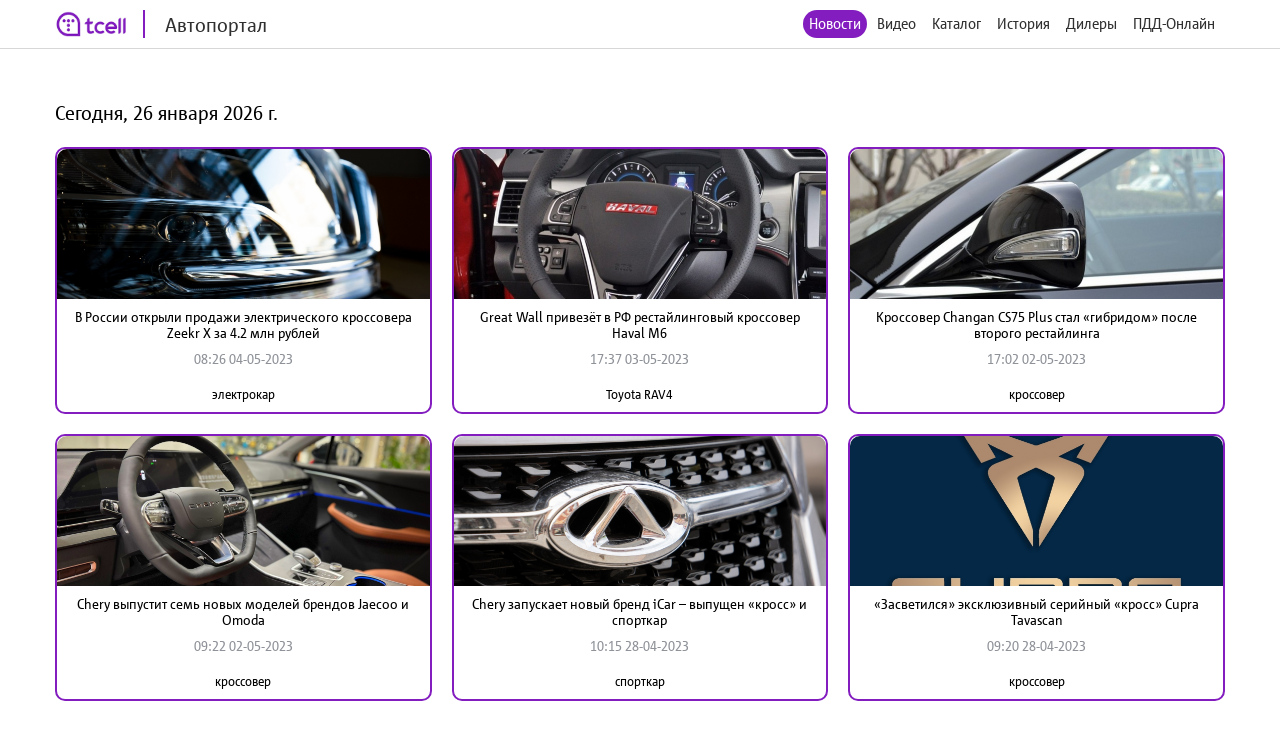

--- FILE ---
content_type: text/html; charset=utf-8
request_url: http://auto.tcell.tj/news?tag_id=1358&page=2
body_size: 4077
content:
<!DOCTYPE html>
<html>
<head>
    <meta name="viewport" content="width=device-width, minimum-scale=1.0, maximum-scale=1.0, user-scalable=no">
    <meta http-equiv="X-UA-Compatible" content="IE=edge">
    <meta name="format-detection" content="telephone=no">
    <title>Автопортал</title>
	<link rel="icon" href="/images/favicon_tcell.png">
    
    
    <script src="/js/jquery-3.4.1.min.js"></script>
    <script src="/js/select2.min.js"></script>
    <script src="/js/select2.ru.js"></script>
    <script src="/js/jquery.magnific-popup.min.js"></script>
    <script src="/js/jquery.inputmask.min.js"></script>
    <script src="/js/timer.jquery.min.js"></script>
    <script src="/js/slick.min.js"></script>
    <script src="/js/lib.js"></script>
    <script src="/js/app.js"></script>
    <script src="/js/pdd_assets.js"></script>
    <script src="/js/penalties.js"></script>
    <link rel="stylesheet" media="all" data-turbolinks-track="reload"
          href="/css/application.css"/>

</head>
<body>
<!-- Yandex.Metrika counter -->
<script type="text/javascript" >
   (function(m,e,t,r,i,k,a){m[i]=m[i]||function(){(m[i].a=m[i].a||[]).push(arguments)};
   m[i].l=1*new Date();k=e.createElement(t),a=e.getElementsByTagName(t)[0],k.async=1,k.src=r,a.parentNode.insertBefore(k,a)})
   (window, document, "script", "https://mc.yandex.ru/metrika/tag.js", "ym");

   ym(56380810, "init", {
        clickmap:true,
        trackLinks:true,
        accurateTrackBounce:true
   });
</script>
<noscript><div><img src="https://mc.yandex.ru/watch/56380810" style="position:absolute; left:-9999px;" alt="" /></div></noscript>
<!-- /Yandex.Metrika counter -->
	<header class="header">
		<div class="wrapper">
			<div class="header_left">
				<a href="/" class="header_logo">
					<img src="/images/logo_tcell.jpg">
					<span class="header_logo-text">Автопортал</span>
				</a>
			</div>
			<div class="header_right">
				<ul class="header_nav">
                    <li class="active"><a href="/news">Новости</a></li>
                
                    <li><a class="popup" href="#auth-form">Видео</a></li>
                    <li><a class="popup" href="#auth-form">Каталог</a></li>
                    <li><a class="popup" href="#auth-form">История</a></li>
                    <li><a class="popup" href="#auth-form">Дилеры</a></li>
                    <li><a class="popup" href="#auth-form">ПДД-Онлайн</a></li>
                
					<li>
						<div data-clone-id="brands"></div>
					</li>
				</ul>
				<div class="header_menu-btn"><i></i><i></i><i></i></div>
			</div>
            
		</div>
	</header>

    <div class="news">
        <div class="wrapper">
            <div class="news_content">
                <h1 class="news_date">
                    Сегодня, 26 января 2026 г.
                </h1>
                <div class="data-block">
                    <div class="data-block_items">
                        
                            <div class="data-block_item __col-3">
								<div class="data-block_col">
									<a href="/news/221808" class="data-block_image">
										<img src="/uploads/news/image/221808/fixed1480x800__dsc8137.jpg" alt="">
									</a>
									<div class="data-block_content">
										<a href="/news/221808" class="data-block_title">
											В России открыли продажи электрического кроссовера Zeekr X за 4.2 млн рублей
										</a>
										<div class="data-block_date">
											08:26 04-05-2023
										</div>
										<div class="data-block_tags">
											<a href="/news?tag_id=1518"
											   class="data-block_tag">
												электрокар
											</a>
										</div>
									</div>
								</div>
                            </div>
                        
                            <div class="data-block_item __col-3">
								<div class="data-block_col">
									<a href="/news/221779" class="data-block_image">
										<img src="/uploads/news/image/221779/fixed1480x800_17bed741c35939f2dfaf5920d307dfd6.jpg" alt="">
									</a>
									<div class="data-block_content">
										<a href="/news/221779" class="data-block_title">
											Great Wall привезёт в РФ рестайлинговый кроссовер Haval M6
										</a>
										<div class="data-block_date">
											17:37 03-05-2023
										</div>
										<div class="data-block_tags">
											<a href="/news?tag_id=4205"
											   class="data-block_tag">
												Toyota RAV4
											</a>
										</div>
									</div>
								</div>
                            </div>
                        
                            <div class="data-block_item __col-3">
								<div class="data-block_col">
									<a href="/news/221782" class="data-block_image">
										<img src="/uploads/news/image/221782/fixed1480x800_03bcce59c66e6cf71f575a9257ee1329.jpg" alt="">
									</a>
									<div class="data-block_content">
										<a href="/news/221782" class="data-block_title">
											Кроссовер Changan CS75 Plus стал «гибридом» после второго рестайлинга
										</a>
										<div class="data-block_date">
											17:02 02-05-2023
										</div>
										<div class="data-block_tags">
											<a href="/news?tag_id=1358"
											   class="data-block_tag">
												кроссовер
											</a>
										</div>
									</div>
								</div>
                            </div>
                        
                            <div class="data-block_item __col-3">
								<div class="data-block_col">
									<a href="/news/221746" class="data-block_image">
										<img src="/uploads/news/image/221746/fixed1480x800_d2c9c45397e1256bba0496e3f316bc59.jpg" alt="">
									</a>
									<div class="data-block_content">
										<a href="/news/221746" class="data-block_title">
											Chery выпустит семь новых моделей брендов Jaecoo и Omoda
										</a>
										<div class="data-block_date">
											09:22 02-05-2023
										</div>
										<div class="data-block_tags">
											<a href="/news?tag_id=1358"
											   class="data-block_tag">
												кроссовер
											</a>
										</div>
									</div>
								</div>
                            </div>
                        
                            <div class="data-block_item __col-3">
								<div class="data-block_col">
									<a href="/news/221717" class="data-block_image">
										<img src="/uploads/news/image/221717/fixed1480x800__dsc5556.jpg" alt="">
									</a>
									<div class="data-block_content">
										<a href="/news/221717" class="data-block_title">
											Chery запускает новый бренд iCar – выпущен «кросс» и спорткар
										</a>
										<div class="data-block_date">
											10:15 28-04-2023
										</div>
										<div class="data-block_tags">
											<a href="/news?tag_id=742"
											   class="data-block_tag">
												спорткар
											</a>
										</div>
									</div>
								</div>
                            </div>
                        
                            <div class="data-block_item __col-3">
								<div class="data-block_col">
									<a href="/news/221716" class="data-block_image">
										<img src="/uploads/news/image/221716/fixed1480x800_c75fc9b4454493f24b8b5335640f7345.jpg" alt="">
									</a>
									<div class="data-block_content">
										<a href="/news/221716" class="data-block_title">
											«Засветился» эксклюзивный серийный «кросс» Cupra Tavascan
										</a>
										<div class="data-block_date">
											09:20 28-04-2023
										</div>
										<div class="data-block_tags">
											<a href="/news?tag_id=1358"
											   class="data-block_tag">
												кроссовер
											</a>
										</div>
									</div>
								</div>
                            </div>
                        
                    </div>
                </div>
                <div class="pagination">
                    
                    
        <span class="prev">
        <a href="/news?tag_id=1358&amp;page=1"> &lt;&lt; </a>
        </span>
    
    
        
    
        
            <span class="page">
            
                <a href="/news?tag_id=1358&amp;page=1" class="page-link">1</a>
            
            </span>
        
    
        
            <span class="page">
            
                <a href="/news?tag_id=1358&amp;page=2" class="active">2</a>
            
            </span>
        
    
        
            <span class="page">
            
                <a href="/news?tag_id=1358&amp;page=3" class="page-link">3</a>
            
            </span>
        
    
        
            <span class="page">
            
                <a href="/news?tag_id=1358&amp;page=4" class="page-link">4</a>
            
            </span>
        
    
    
        <span class="next">
        <a href="/news?tag_id=1358&amp;page=3"> &gt;&gt; </a>
        </span>
    
                </div>
            </div>
        </div>
    </div>


<footer class="footer">
	<div class="wrapper">
		<div class="footer_content">
			<div class="footer_left">
				<div class="footer_copy">@ Tcell</div>
			</div>
			<div class="footer_right">
				<a class="footer_link" href="/oferta.pdf">Условия сервиса</a>
			</div>
		</div>
	</div>
</footer>
<form id="subscribe-form" class="subscribe-form mfp-hide" action="/sessions/subscribe" accept-charset="UTF-8" data-remote="true" method="post">
    <div class="subscribe-form_ico">
		<img src="/images/ico-phone.svg" width="55" alt="">
	</div>
	<div class="subscribe-form_text">Подписка на Спортивный портал - <span style="color: red">стоимость 0,80 TJS/день</span>.</div>

	<button class="subscribe-form_button">Получить доступ</button>
			
	
	<div class="subscribe-form_text">
		Или наберите со своего мобильного устройства (активация *1191*8#, отключение *1191*8*0#)
	</div>
		
	
	
    <div class="subscribe-form_close popup-close"></div>
    <div class="subscribe-form_error"></div>
</form>


<div id="block-form" class="subscribe-form mfp-hide">
    <h3>Финансовая блокировка</h3>
    <p>На Вашем счету недостаточно средств. Пополните счет и попробуйте снова.</p>
    <div class="subscribe-form_close popup-close"></div>
</div>

<div id="subscribe-info" class="subscribe-form mfp-hide">
    <h3>Управление подпиской</h3>
    <p>Для подключения подписки отправьте СТАРТ1 на номер <strong>НОМЕР</strong>.</p>
    <div class="subscribe-form_close popup-close"></div>
</div>


<form id="auth-form" class="auth-form mfp-hide" action="/sessions/check" accept-charset="UTF-8"
      data-remote="true" method="post">
    <h3>Войти</h3>
    <input type="text" name="msisdn" id="msisdn" placeholder="+999999999999" class="auth-form_input tel"/>
    <button class="auth-form_button">Получить код</button>
    <div class="auth-form_close popup-close"></div>
    <div class="auth-form_error"></div>
</form>

<form id="auth-code-form" class="auth-form mfp-hide" action="/sessions/check" accept-charset="UTF-8"
      data-remote="true" method="post">
    <h3>Введите код из SMS</h3>
    <input type="text" name="code" id="code" class="auth-form_input-2" placeholder="Введите полученный код"/>
    <button class="auth-form_button">Войти</button>
    <div class="auth-form_close popup-close"></div>
    <div class="auth-form_error"></div>
</form>

<div class="playing-form mfp-hide" id="playing-form">
	<div class="playing-form_text">
		Тарификация интернет трафика оплачивается дополнительно по тарифам Оператора в соответствии с вашим тарифным планом.
	</div>
</div>


<script>
    function session_check(event) {
        var data = $(this).serializeArray().reduce(function (obj, item) {
            obj[item.name] = item.value;
            return obj;
        }, {});
        $(".auth-form_error").text('');
        $(".auth-form_error").removeClass("active");

        $.post(
            $(this).attr('action'),
            data,
            onAjaxSuccess
        );

        function onAjaxSuccess(result) {
            if (result == 'otp') {
                openForm('#auth-code-form');
            } else if (result == 'no') {
                openForm('#subscribe-info');
            } else if (result == 'reload') {
                window.location.reload(true);
            } else if (result == 'code_error') {
                $(".auth-form_error").text('Неверный проверочный код');
                $(".auth-form_error").addClass("active");
            } else if (result == 'wrong') {
                $(".auth-form_error").text('Данный номер не принадлежит оператору Tcell Таджикистан');
                $(".auth-form_error").addClass("active");
            } else {
                $(".popup").magnificPopup.open();
            }
        }

        event.preventDefault();
    }


    function subscribe(event) {
        var data = $(this).serializeArray().reduce(function (obj, item) {
            obj[item.name] = item.value;
            return obj;
        }, {});
        $(".subscribe-form_error").text('');
        $(".subscribe-form_error").removeClass("active");

        $.post(
            $(this).attr('action'),
            data,
            onAjaxSuccess
        );

        function onAjaxSuccess(result) {
            if (result == 'subscribed') {
                window.location.reload(true);
            } else if (result == 'allowed') {
                window.location.reload(true);
            } else {
                $(".subscribe-form_error").text('Ошибка при подписке');
                $(".subscribe-form_error").addClass("active");
            }
        }

        event.preventDefault();
    }
    $("#auth-form").submit(session_check);
    $("#auth-code-form").submit(session_check);
    $("#subscribe-form").submit(subscribe);

    $("#msisdn").on("change paste keyup", function () {
        if ($(".auth-form_error").text()) {
            $(".auth-form_error").text('');
            $(".auth-form_error").removeClass("active");
        }

    });

</script>

</body>
</html>

--- FILE ---
content_type: application/javascript
request_url: http://auto.tcell.tj/js/timer.jquery.min.js
body_size: 5414
content:
!function(a){function b(a){var b;return a=a||0,b=Math.floor(a/60),{days:a>=n.DAYINSECONDS?Math.floor(a/n.DAYINSECONDS):0,hours:a>=3600?Math.floor(a%n.DAYINSECONDS/3600):0,totalMinutes:b,minutes:a>=60?Math.floor(a%3600/60):b,seconds:a%60,totalSeconds:a}}function c(a){return((a=parseInt(a,10))<10&&"0")+a}function d(){return{seconds:0,editable:!1,duration:null,callback:function(){console.log("Time up!")},repeat:!1,countdown:!1,format:null,updateFrequency:500}}function e(){return Math.round((Date.now?Date.now():(new Date).getTime())/1e3)}function f(a){var d=b(a);if(d.days)return d.days+":"+c(d.hours)+":"+c(d.minutes)+":"+c(d.seconds);if(d.hours)return d.hours+":"+c(d.minutes)+":"+c(d.seconds);return d.minutes?d.minutes+":"+c(d.seconds)+" min":d.seconds+" sec"}function g(a,d){for(var e=b(a),f=[{identifier:"%d",value:e.days},{identifier:"%h",value:e.hours},{identifier:"%m",value:e.minutes},{identifier:"%s",value:e.seconds},{identifier:"%g",value:e.totalMinutes},{identifier:"%t",value:e.totalSeconds},{identifier:"%D",value:c(e.days)},{identifier:"%H",value:c(e.hours)},{identifier:"%M",value:c(e.minutes)},{identifier:"%S",value:c(e.seconds)},{identifier:"%G",value:c(e.totalMinutes)},{identifier:"%T",value:c(e.totalSeconds)}],g=0;g<f.length;g++)d=d.replace(f[g].identifier,f[g].value);return d}function h(a){if(!isNaN(Number(a)))return a;a=a.toLowerCase();var b=a.match(/\d+d/),c=a.match(/\d+h/),d=a.match(/\d+m/),e=a.match(/\d+s/);if(!(b||c||d||e))throw new Error("Invalid string passed in durationTimeToSeconds!");var f=0;return b&&(f+=Number(b[0].replace("d",""))*n.DAYINSECONDS),c&&(f+=3600*Number(c[0].replace("h",""))),d&&(f+=60*Number(d[0].replace("m",""))),e&&(f+=Number(e[0].replace("s",""))),f}function i(a){var b,c;return a.indexOf("sec")>0?c=Number(a.replace(/\ssec/g,"")):a.indexOf("min")>0?(a=a.replace(/\smin/g,""),b=a.split(":"),c=Number(60*b[0])+Number(b[1])):a.match(/\d{1,2}:\d{2}:\d{2}:\d{2}/)?(b=a.split(":"),c=Number(b[0]*n.DAYINSECONDS)+Number(3600*b[1])+Number(60*b[2])+Number(b[3])):a.match(/\d{1,2}:\d{2}:\d{2}/)&&(b=a.split(":"),c=Number(3600*b[0])+Number(60*b[1])+Number(b[2])),c}function j(b,c){b.state=c,a(b.element).data("state",c)}function k(b){a(b.element).on("focus",function(){b.pause()}),a(b.element).on("blur",function(){b.totalSeconds=i(a(b.element)[b.html]()),b.resume()})}function l(b){if(b.totalSeconds=e()-b.startTime,b.config.countdown)return b.totalSeconds=b.config.duration-b.totalSeconds,0===b.totalSeconds&&(clearInterval(b.intervalId),j(b,n.TIMER_STOPPED),b.config.callback(),a(b.element).data("seconds")),void b.render();b.render(),b.config.duration&&b.totalSeconds>0&&b.totalSeconds%b.config.duration==0&&(b.config.callback&&b.config.callback(),b.config.repeat||(clearInterval(b.intervalId),j(b,n.TIMER_STOPPED),b.config.duration=null))}function m(b,c){if(this.element=b,this.originalConfig=a.extend({},c),this.totalSeconds=0,this.intervalId=null,this.html="html","INPUT"!==b.tagName&&"TEXTAREA"!==b.tagName||(this.html="val"),this.config=o.getDefaultConfig(),c.duration&&(c.duration=o.durationTimeToSeconds(c.duration)),"string"!=typeof c&&(this.config=a.extend(this.config,c)),this.config.seconds&&(this.totalSeconds=this.config.seconds),this.config.editable&&o.makeEditable(this),this.startTime=o.unixSeconds()-this.totalSeconds,this.config.duration&&this.config.repeat&&this.config.updateFrequency<1e3&&(this.config.updateFrequency=1e3),this.config.countdown){if(!this.config.duration)throw new Error("Countdown option set without duration!");if(this.config.editable)throw new Error("Cannot set editable on a countdown timer!");this.config.startTime=o.unixSeconds()-this.config.duration,this.totalSeconds=this.config.duration}}var n={PLUGIN_NAME:"timer",TIMER_RUNNING:"running",TIMER_PAUSED:"paused",TIMER_REMOVED:"removed",DAYINSECONDS:86400},o={getDefaultConfig:d,unixSeconds:e,secondsToPrettyTime:f,secondsToFormattedTime:g,durationTimeToSeconds:h,prettyTimeToSeconds:i,setState:j,makeEditable:k,intervalHandler:l};m.prototype.start=function(){this.state!==n.TIMER_RUNNING&&(o.setState(this,n.TIMER_RUNNING),this.render(),this.intervalId=setInterval(o.intervalHandler.bind(null,this),this.config.updateFrequency))},m.prototype.pause=function(){this.state===n.TIMER_RUNNING&&(o.setState(this,n.TIMER_PAUSED),clearInterval(this.intervalId))},m.prototype.resume=function(){this.state===n.TIMER_PAUSED&&(o.setState(this,n.TIMER_RUNNING),this.config.countdown?this.startTime=o.unixSeconds()-this.config.duration+this.totalSeconds:this.startTime=o.unixSeconds()-this.totalSeconds,this.intervalId=setInterval(o.intervalHandler.bind(null,this),this.config.updateFrequency))},m.prototype.remove=function(){clearInterval(this.intervalId),o.setState(this,n.TIMER_REMOVED),a(this.element).data(n.PLUGIN_NAME,null),a(this.element).data("seconds",null)},m.prototype.reset=function(){var b=this.originalConfig;this.remove(),a(this.element).timer(b)},m.prototype.render=function(){this.config.format?a(this.element)[this.html](o.secondsToFormattedTime(this.totalSeconds,this.config.format)):a(this.element)[this.html](o.secondsToPrettyTime(this.totalSeconds)),a(this.element).data("seconds",this.totalSeconds)},a.fn.timer=function(b){return b=b||"start",this.each(function(){a.data(this,n.PLUGIN_NAME)instanceof m||a.data(this,n.PLUGIN_NAME,new m(this,b));var c=a.data(this,n.PLUGIN_NAME);"string"==typeof b?"function"==typeof c[b]&&c[b]():c.start()})}}(jQuery);